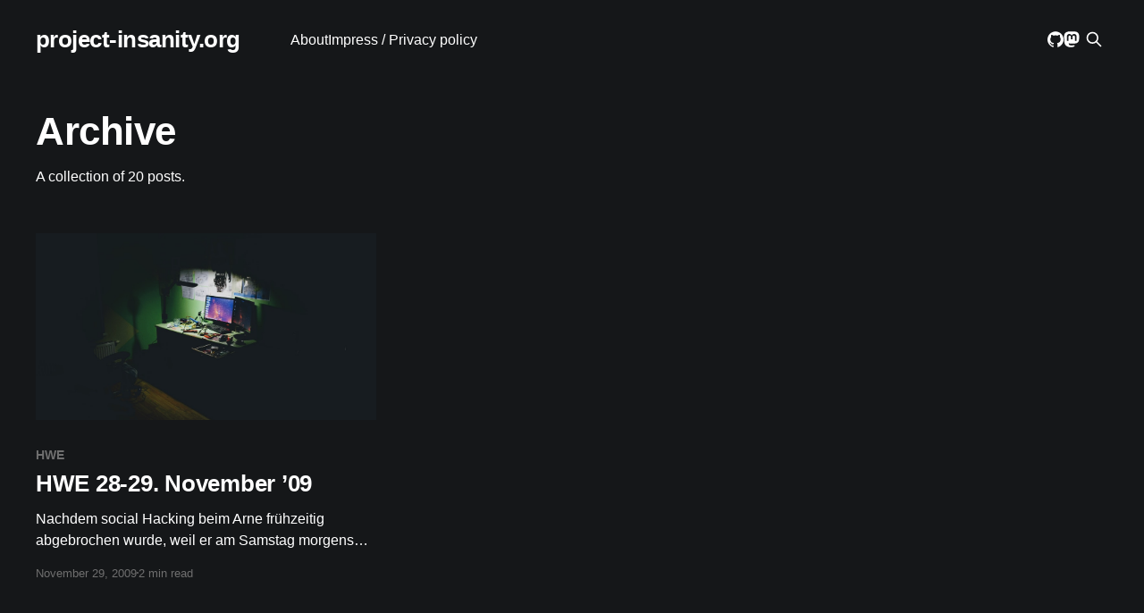

--- FILE ---
content_type: text/html; charset=UTF-8
request_url: https://project-insanity.org/tag/pakete/
body_size: 29780
content:
<!DOCTYPE html>
<html lang="en-US" prefix="og: http://ogp.me/ns#" class="dark-mode">
<head>

    <meta charset="UTF-8" />
    <meta http-equiv="X-UA-Compatible" content="IE=edge" />
    <meta name="HandheldFriendly" content="True" />
    <meta name="viewport" content="width=device-width, initial-scale=1.0" />

    <title>Pakete &#8211; project-insanity.org</title>
<meta name='robots' content='max-image-preview:large' />
	<style>img:is([sizes="auto" i], [sizes^="auto," i]) { contain-intrinsic-size: 3000px 1500px }</style>
	<link rel='dns-prefetch' href='//stats.wp.com' />
<link rel="alternate" type="application/rss+xml" title="project-insanity.org &raquo; Feed" href="https://project-insanity.org/feed/" />
<link rel="alternate" type="application/rss+xml" title="project-insanity.org &raquo; Comments Feed" href="https://project-insanity.org/comments/feed/" />
<link rel="alternate" type="application/rss+xml" title="project-insanity.org &raquo; Pakete Tag Feed" href="https://project-insanity.org/tag/pakete/feed/" />
<script>
window._wpemojiSettings = {"baseUrl":"https:\/\/s.w.org\/images\/core\/emoji\/16.0.1\/72x72\/","ext":".png","svgUrl":"https:\/\/s.w.org\/images\/core\/emoji\/16.0.1\/svg\/","svgExt":".svg","source":{"concatemoji":"https:\/\/project-insanity.org\/wp-includes\/js\/wp-emoji-release.min.js?ver=6.8.3"}};
/*! This file is auto-generated */
!function(s,n){var o,i,e;function c(e){try{var t={supportTests:e,timestamp:(new Date).valueOf()};sessionStorage.setItem(o,JSON.stringify(t))}catch(e){}}function p(e,t,n){e.clearRect(0,0,e.canvas.width,e.canvas.height),e.fillText(t,0,0);var t=new Uint32Array(e.getImageData(0,0,e.canvas.width,e.canvas.height).data),a=(e.clearRect(0,0,e.canvas.width,e.canvas.height),e.fillText(n,0,0),new Uint32Array(e.getImageData(0,0,e.canvas.width,e.canvas.height).data));return t.every(function(e,t){return e===a[t]})}function u(e,t){e.clearRect(0,0,e.canvas.width,e.canvas.height),e.fillText(t,0,0);for(var n=e.getImageData(16,16,1,1),a=0;a<n.data.length;a++)if(0!==n.data[a])return!1;return!0}function f(e,t,n,a){switch(t){case"flag":return n(e,"\ud83c\udff3\ufe0f\u200d\u26a7\ufe0f","\ud83c\udff3\ufe0f\u200b\u26a7\ufe0f")?!1:!n(e,"\ud83c\udde8\ud83c\uddf6","\ud83c\udde8\u200b\ud83c\uddf6")&&!n(e,"\ud83c\udff4\udb40\udc67\udb40\udc62\udb40\udc65\udb40\udc6e\udb40\udc67\udb40\udc7f","\ud83c\udff4\u200b\udb40\udc67\u200b\udb40\udc62\u200b\udb40\udc65\u200b\udb40\udc6e\u200b\udb40\udc67\u200b\udb40\udc7f");case"emoji":return!a(e,"\ud83e\udedf")}return!1}function g(e,t,n,a){var r="undefined"!=typeof WorkerGlobalScope&&self instanceof WorkerGlobalScope?new OffscreenCanvas(300,150):s.createElement("canvas"),o=r.getContext("2d",{willReadFrequently:!0}),i=(o.textBaseline="top",o.font="600 32px Arial",{});return e.forEach(function(e){i[e]=t(o,e,n,a)}),i}function t(e){var t=s.createElement("script");t.src=e,t.defer=!0,s.head.appendChild(t)}"undefined"!=typeof Promise&&(o="wpEmojiSettingsSupports",i=["flag","emoji"],n.supports={everything:!0,everythingExceptFlag:!0},e=new Promise(function(e){s.addEventListener("DOMContentLoaded",e,{once:!0})}),new Promise(function(t){var n=function(){try{var e=JSON.parse(sessionStorage.getItem(o));if("object"==typeof e&&"number"==typeof e.timestamp&&(new Date).valueOf()<e.timestamp+604800&&"object"==typeof e.supportTests)return e.supportTests}catch(e){}return null}();if(!n){if("undefined"!=typeof Worker&&"undefined"!=typeof OffscreenCanvas&&"undefined"!=typeof URL&&URL.createObjectURL&&"undefined"!=typeof Blob)try{var e="postMessage("+g.toString()+"("+[JSON.stringify(i),f.toString(),p.toString(),u.toString()].join(",")+"));",a=new Blob([e],{type:"text/javascript"}),r=new Worker(URL.createObjectURL(a),{name:"wpTestEmojiSupports"});return void(r.onmessage=function(e){c(n=e.data),r.terminate(),t(n)})}catch(e){}c(n=g(i,f,p,u))}t(n)}).then(function(e){for(var t in e)n.supports[t]=e[t],n.supports.everything=n.supports.everything&&n.supports[t],"flag"!==t&&(n.supports.everythingExceptFlag=n.supports.everythingExceptFlag&&n.supports[t]);n.supports.everythingExceptFlag=n.supports.everythingExceptFlag&&!n.supports.flag,n.DOMReady=!1,n.readyCallback=function(){n.DOMReady=!0}}).then(function(){return e}).then(function(){var e;n.supports.everything||(n.readyCallback(),(e=n.source||{}).concatemoji?t(e.concatemoji):e.wpemoji&&e.twemoji&&(t(e.twemoji),t(e.wpemoji)))}))}((window,document),window._wpemojiSettings);
</script>
<style id='wp-emoji-styles-inline-css'>

	img.wp-smiley, img.emoji {
		display: inline !important;
		border: none !important;
		box-shadow: none !important;
		height: 1em !important;
		width: 1em !important;
		margin: 0 0.07em !important;
		vertical-align: -0.1em !important;
		background: none !important;
		padding: 0 !important;
	}
</style>
<link rel='stylesheet' id='wp-block-library-css' href='https://project-insanity.org/wp-includes/css/dist/block-library/style.min.css?ver=6.8.3' media='all' />
<style id='classic-theme-styles-inline-css'>
/*! This file is auto-generated */
.wp-block-button__link{color:#fff;background-color:#32373c;border-radius:9999px;box-shadow:none;text-decoration:none;padding:calc(.667em + 2px) calc(1.333em + 2px);font-size:1.125em}.wp-block-file__button{background:#32373c;color:#fff;text-decoration:none}
</style>
<style id='co-authors-plus-coauthors-style-inline-css'>
.wp-block-co-authors-plus-coauthors.is-layout-flow [class*=wp-block-co-authors-plus]{display:inline}

</style>
<style id='co-authors-plus-avatar-style-inline-css'>
.wp-block-co-authors-plus-avatar :where(img){height:auto;max-width:100%;vertical-align:bottom}.wp-block-co-authors-plus-coauthors.is-layout-flow .wp-block-co-authors-plus-avatar :where(img){vertical-align:middle}.wp-block-co-authors-plus-avatar:is(.alignleft,.alignright){display:table}.wp-block-co-authors-plus-avatar.aligncenter{display:table;margin-inline:auto}

</style>
<style id='co-authors-plus-image-style-inline-css'>
.wp-block-co-authors-plus-image{margin-bottom:0}.wp-block-co-authors-plus-image :where(img){height:auto;max-width:100%;vertical-align:bottom}.wp-block-co-authors-plus-coauthors.is-layout-flow .wp-block-co-authors-plus-image :where(img){vertical-align:middle}.wp-block-co-authors-plus-image:is(.alignfull,.alignwide) :where(img){width:100%}.wp-block-co-authors-plus-image:is(.alignleft,.alignright){display:table}.wp-block-co-authors-plus-image.aligncenter{display:table;margin-inline:auto}

</style>
<style id='global-styles-inline-css'>
:root{--wp--preset--aspect-ratio--square: 1;--wp--preset--aspect-ratio--4-3: 4/3;--wp--preset--aspect-ratio--3-4: 3/4;--wp--preset--aspect-ratio--3-2: 3/2;--wp--preset--aspect-ratio--2-3: 2/3;--wp--preset--aspect-ratio--16-9: 16/9;--wp--preset--aspect-ratio--9-16: 9/16;--wp--preset--color--black: #000000;--wp--preset--color--cyan-bluish-gray: #abb8c3;--wp--preset--color--white: #ffffff;--wp--preset--color--pale-pink: #f78da7;--wp--preset--color--vivid-red: #cf2e2e;--wp--preset--color--luminous-vivid-orange: #ff6900;--wp--preset--color--luminous-vivid-amber: #fcb900;--wp--preset--color--light-green-cyan: #7bdcb5;--wp--preset--color--vivid-green-cyan: #00d084;--wp--preset--color--pale-cyan-blue: #8ed1fc;--wp--preset--color--vivid-cyan-blue: #0693e3;--wp--preset--color--vivid-purple: #9b51e0;--wp--preset--gradient--vivid-cyan-blue-to-vivid-purple: linear-gradient(135deg,rgba(6,147,227,1) 0%,rgb(155,81,224) 100%);--wp--preset--gradient--light-green-cyan-to-vivid-green-cyan: linear-gradient(135deg,rgb(122,220,180) 0%,rgb(0,208,130) 100%);--wp--preset--gradient--luminous-vivid-amber-to-luminous-vivid-orange: linear-gradient(135deg,rgba(252,185,0,1) 0%,rgba(255,105,0,1) 100%);--wp--preset--gradient--luminous-vivid-orange-to-vivid-red: linear-gradient(135deg,rgba(255,105,0,1) 0%,rgb(207,46,46) 100%);--wp--preset--gradient--very-light-gray-to-cyan-bluish-gray: linear-gradient(135deg,rgb(238,238,238) 0%,rgb(169,184,195) 100%);--wp--preset--gradient--cool-to-warm-spectrum: linear-gradient(135deg,rgb(74,234,220) 0%,rgb(151,120,209) 20%,rgb(207,42,186) 40%,rgb(238,44,130) 60%,rgb(251,105,98) 80%,rgb(254,248,76) 100%);--wp--preset--gradient--blush-light-purple: linear-gradient(135deg,rgb(255,206,236) 0%,rgb(152,150,240) 100%);--wp--preset--gradient--blush-bordeaux: linear-gradient(135deg,rgb(254,205,165) 0%,rgb(254,45,45) 50%,rgb(107,0,62) 100%);--wp--preset--gradient--luminous-dusk: linear-gradient(135deg,rgb(255,203,112) 0%,rgb(199,81,192) 50%,rgb(65,88,208) 100%);--wp--preset--gradient--pale-ocean: linear-gradient(135deg,rgb(255,245,203) 0%,rgb(182,227,212) 50%,rgb(51,167,181) 100%);--wp--preset--gradient--electric-grass: linear-gradient(135deg,rgb(202,248,128) 0%,rgb(113,206,126) 100%);--wp--preset--gradient--midnight: linear-gradient(135deg,rgb(2,3,129) 0%,rgb(40,116,252) 100%);--wp--preset--font-size--small: 13px;--wp--preset--font-size--medium: 20px;--wp--preset--font-size--large: 36px;--wp--preset--font-size--x-large: 42px;--wp--preset--spacing--20: 0.44rem;--wp--preset--spacing--30: 0.67rem;--wp--preset--spacing--40: 1rem;--wp--preset--spacing--50: 1.5rem;--wp--preset--spacing--60: 2.25rem;--wp--preset--spacing--70: 3.38rem;--wp--preset--spacing--80: 5.06rem;--wp--preset--shadow--natural: 6px 6px 9px rgba(0, 0, 0, 0.2);--wp--preset--shadow--deep: 12px 12px 50px rgba(0, 0, 0, 0.4);--wp--preset--shadow--sharp: 6px 6px 0px rgba(0, 0, 0, 0.2);--wp--preset--shadow--outlined: 6px 6px 0px -3px rgba(255, 255, 255, 1), 6px 6px rgba(0, 0, 0, 1);--wp--preset--shadow--crisp: 6px 6px 0px rgba(0, 0, 0, 1);}:where(.is-layout-flex){gap: 0.5em;}:where(.is-layout-grid){gap: 0.5em;}body .is-layout-flex{display: flex;}.is-layout-flex{flex-wrap: wrap;align-items: center;}.is-layout-flex > :is(*, div){margin: 0;}body .is-layout-grid{display: grid;}.is-layout-grid > :is(*, div){margin: 0;}:where(.wp-block-columns.is-layout-flex){gap: 2em;}:where(.wp-block-columns.is-layout-grid){gap: 2em;}:where(.wp-block-post-template.is-layout-flex){gap: 1.25em;}:where(.wp-block-post-template.is-layout-grid){gap: 1.25em;}.has-black-color{color: var(--wp--preset--color--black) !important;}.has-cyan-bluish-gray-color{color: var(--wp--preset--color--cyan-bluish-gray) !important;}.has-white-color{color: var(--wp--preset--color--white) !important;}.has-pale-pink-color{color: var(--wp--preset--color--pale-pink) !important;}.has-vivid-red-color{color: var(--wp--preset--color--vivid-red) !important;}.has-luminous-vivid-orange-color{color: var(--wp--preset--color--luminous-vivid-orange) !important;}.has-luminous-vivid-amber-color{color: var(--wp--preset--color--luminous-vivid-amber) !important;}.has-light-green-cyan-color{color: var(--wp--preset--color--light-green-cyan) !important;}.has-vivid-green-cyan-color{color: var(--wp--preset--color--vivid-green-cyan) !important;}.has-pale-cyan-blue-color{color: var(--wp--preset--color--pale-cyan-blue) !important;}.has-vivid-cyan-blue-color{color: var(--wp--preset--color--vivid-cyan-blue) !important;}.has-vivid-purple-color{color: var(--wp--preset--color--vivid-purple) !important;}.has-black-background-color{background-color: var(--wp--preset--color--black) !important;}.has-cyan-bluish-gray-background-color{background-color: var(--wp--preset--color--cyan-bluish-gray) !important;}.has-white-background-color{background-color: var(--wp--preset--color--white) !important;}.has-pale-pink-background-color{background-color: var(--wp--preset--color--pale-pink) !important;}.has-vivid-red-background-color{background-color: var(--wp--preset--color--vivid-red) !important;}.has-luminous-vivid-orange-background-color{background-color: var(--wp--preset--color--luminous-vivid-orange) !important;}.has-luminous-vivid-amber-background-color{background-color: var(--wp--preset--color--luminous-vivid-amber) !important;}.has-light-green-cyan-background-color{background-color: var(--wp--preset--color--light-green-cyan) !important;}.has-vivid-green-cyan-background-color{background-color: var(--wp--preset--color--vivid-green-cyan) !important;}.has-pale-cyan-blue-background-color{background-color: var(--wp--preset--color--pale-cyan-blue) !important;}.has-vivid-cyan-blue-background-color{background-color: var(--wp--preset--color--vivid-cyan-blue) !important;}.has-vivid-purple-background-color{background-color: var(--wp--preset--color--vivid-purple) !important;}.has-black-border-color{border-color: var(--wp--preset--color--black) !important;}.has-cyan-bluish-gray-border-color{border-color: var(--wp--preset--color--cyan-bluish-gray) !important;}.has-white-border-color{border-color: var(--wp--preset--color--white) !important;}.has-pale-pink-border-color{border-color: var(--wp--preset--color--pale-pink) !important;}.has-vivid-red-border-color{border-color: var(--wp--preset--color--vivid-red) !important;}.has-luminous-vivid-orange-border-color{border-color: var(--wp--preset--color--luminous-vivid-orange) !important;}.has-luminous-vivid-amber-border-color{border-color: var(--wp--preset--color--luminous-vivid-amber) !important;}.has-light-green-cyan-border-color{border-color: var(--wp--preset--color--light-green-cyan) !important;}.has-vivid-green-cyan-border-color{border-color: var(--wp--preset--color--vivid-green-cyan) !important;}.has-pale-cyan-blue-border-color{border-color: var(--wp--preset--color--pale-cyan-blue) !important;}.has-vivid-cyan-blue-border-color{border-color: var(--wp--preset--color--vivid-cyan-blue) !important;}.has-vivid-purple-border-color{border-color: var(--wp--preset--color--vivid-purple) !important;}.has-vivid-cyan-blue-to-vivid-purple-gradient-background{background: var(--wp--preset--gradient--vivid-cyan-blue-to-vivid-purple) !important;}.has-light-green-cyan-to-vivid-green-cyan-gradient-background{background: var(--wp--preset--gradient--light-green-cyan-to-vivid-green-cyan) !important;}.has-luminous-vivid-amber-to-luminous-vivid-orange-gradient-background{background: var(--wp--preset--gradient--luminous-vivid-amber-to-luminous-vivid-orange) !important;}.has-luminous-vivid-orange-to-vivid-red-gradient-background{background: var(--wp--preset--gradient--luminous-vivid-orange-to-vivid-red) !important;}.has-very-light-gray-to-cyan-bluish-gray-gradient-background{background: var(--wp--preset--gradient--very-light-gray-to-cyan-bluish-gray) !important;}.has-cool-to-warm-spectrum-gradient-background{background: var(--wp--preset--gradient--cool-to-warm-spectrum) !important;}.has-blush-light-purple-gradient-background{background: var(--wp--preset--gradient--blush-light-purple) !important;}.has-blush-bordeaux-gradient-background{background: var(--wp--preset--gradient--blush-bordeaux) !important;}.has-luminous-dusk-gradient-background{background: var(--wp--preset--gradient--luminous-dusk) !important;}.has-pale-ocean-gradient-background{background: var(--wp--preset--gradient--pale-ocean) !important;}.has-electric-grass-gradient-background{background: var(--wp--preset--gradient--electric-grass) !important;}.has-midnight-gradient-background{background: var(--wp--preset--gradient--midnight) !important;}.has-small-font-size{font-size: var(--wp--preset--font-size--small) !important;}.has-medium-font-size{font-size: var(--wp--preset--font-size--medium) !important;}.has-large-font-size{font-size: var(--wp--preset--font-size--large) !important;}.has-x-large-font-size{font-size: var(--wp--preset--font-size--x-large) !important;}
:where(.wp-block-post-template.is-layout-flex){gap: 1.25em;}:where(.wp-block-post-template.is-layout-grid){gap: 1.25em;}
:where(.wp-block-columns.is-layout-flex){gap: 2em;}:where(.wp-block-columns.is-layout-grid){gap: 2em;}
:root :where(.wp-block-pullquote){font-size: 1.5em;line-height: 1.6;}
</style>
<link rel='stylesheet' id='proton-style-css' href='https://project-insanity.org/wp-content/themes/proton/style.css?ver=1.0.1' media='all' />
<link rel='stylesheet' id='proton-main-style-css' href='https://project-insanity.org/wp-content/themes/proton/assets/built/screen.css?ver=1.0.1' media='all' />
<link rel='stylesheet' id='wpgdprc-front-css-css' href='https://project-insanity.org/wp-content/plugins/wp-gdpr-compliance/Assets/css/front.css?ver=1' media='all' />
<style id='wpgdprc-front-css-inline-css'>
:root{--wp-gdpr--bar--background-color: #000000;--wp-gdpr--bar--color: #ffffff;--wp-gdpr--button--background-color: #000000;--wp-gdpr--button--background-color--darken: #000000;--wp-gdpr--button--color: #ffffff;}
</style>
<script async='async' src="https://project-insanity.org/wp-includes/js/jquery/jquery.min.js?ver=3.7.1" id="jquery-core-js"></script>
<script async='async' src="https://project-insanity.org/wp-includes/js/jquery/jquery-migrate.min.js?ver=3.4.1" id="jquery-migrate-js"></script>
<script id="wpgdprc-front-js-js-extra">
var wpgdprcFront = {"ajaxUrl":"https:\/\/project-insanity.org\/wp-admin\/admin-ajax.php","ajaxNonce":"d5eca1a316","ajaxArg":"security","pluginPrefix":"wpgdprc","blogId":"1","isMultiSite":"","locale":"en_US","showSignUpModal":"","showFormModal":"","cookieName":"wpgdprc-consent","consentVersion":"","path":"\/","prefix":"wpgdprc"};
</script>
<script async='async' src="https://project-insanity.org/wp-content/plugins/wp-gdpr-compliance/Assets/js/front.min.js?ver=1" id="wpgdprc-front-js-js"></script>
<link rel="https://api.w.org/" href="https://project-insanity.org/wp-json/" /><link rel="alternate" title="JSON" type="application/json" href="https://project-insanity.org/wp-json/wp/v2/tags/24" /><link rel="EditURI" type="application/rsd+xml" title="RSD" href="https://project-insanity.org/xmlrpc.php?rsd" />
<meta name="generator" content="WordPress 6.8.3" />
<meta property="og:title" name="og:title" content="Pakete" />
<meta property="og:type" name="og:type" content="website" />
<meta property="og:image" name="og:image" content="https://project-insanity.org/wp-content/uploads/2023/10/cropped-PI-Logo-Jan.2021.-sw-ws-avatar-a1-1024.png" />
<meta property="og:description" name="og:description" content="Awesome hacking blog" />
<meta property="og:locale" name="og:locale" content="en_US" />
<meta property="og:site_name" name="og:site_name" content="project-insanity.org" />
<meta property="twitter:card" name="twitter:card" content="summary" />
<link rel="me" href="https://social.project-insanity.org/@pi_crew"/>
	<style>img#wpstats{display:none}</style>
		<!-- Analytics by WP Statistics - https://wp-statistics.com -->
<style type="text/css"></style><link rel="icon" href="https://project-insanity.org/wp-content/uploads/2023/10/cropped-PI-Logo-Jan.2021.-sw-ws-avatar-a1-1024-32x32.png" sizes="32x32" />
<link rel="icon" href="https://project-insanity.org/wp-content/uploads/2023/10/cropped-PI-Logo-Jan.2021.-sw-ws-avatar-a1-1024-192x192.png" sizes="192x192" />
<link rel="apple-touch-icon" href="https://project-insanity.org/wp-content/uploads/2023/10/cropped-PI-Logo-Jan.2021.-sw-ws-avatar-a1-1024-180x180.png" />
<meta name="msapplication-TileImage" content="https://project-insanity.org/wp-content/uploads/2023/10/cropped-PI-Logo-Jan.2021.-sw-ws-avatar-a1-1024-270x270.png" />

</head>
<body class="archive tag tag-pakete tag-24 wp-theme-proton is-head-left-logo has-cover hfeed no-sidebar">

        
<div class="viewport">

    <header id="gh-head" class="gh-head outer">
        <div class="gh-head-inner inner">
            <div class="gh-head-brand">
                <a class="gh-head-logo" href="https://project-insanity.org">
                                            project-insanity.org                                    </a>
                <button class="search-button gh-icon-btn" data-ghost-search>
                    <svg xmlns="http://www.w3.org/2000/svg" fill="none" viewBox="0 0 24 24" stroke="currentColor" stroke-width="2" width="20" height="20"><path stroke-linecap="round" stroke-linejoin="round" d="M21 21l-6-6m2-5a7 7 0 11-14 0 7 7 0 0114 0z"></path></svg>                    <span class="screen-reader-text">Search</span>
                </button>
                <button class="gh-burger">
                    <span class="screen-reader-text">Mobile Menu Toggle</span>
                </button>
            </div>

            <nav class="gh-head-menu">
                <div class="menu-menu-1-container"><ul id="menu-menu-1" class="nav"><li id="menu-item-5722" class="menu-item menu-item-type-post_type menu-item-object-page menu-item-5722"><a href="https://project-insanity.org/about/">About</a></li>
<li id="menu-item-5725" class="menu-item menu-item-type-post_type menu-item-object-page menu-item-5725"><a href="https://project-insanity.org/impress-privacy-policy/">Impress / Privacy policy</a></li>
</ul></div>            </nav>

            <div class="gh-head-actions">
                <div class="gh-social">
                                                                                                                            <a class="gh-social-link" href="https://git.project-insanity.org" title="GitHub" target="_blank" rel="me noopener"><svg role="img" viewBox="0 0 24 24" xmlns="http://www.w3.org/2000/svg" fill="currentColor"><title>GitHub icon</title><path d="M12 .297c-6.63 0-12 5.373-12 12 0 5.303 3.438 9.8 8.205 11.385.6.113.82-.258.82-.577 0-.285-.01-1.04-.015-2.04-3.338.724-4.042-1.61-4.042-1.61C4.422 18.07 3.633 17.7 3.633 17.7c-1.087-.744.084-.729.084-.729 1.205.084 1.838 1.236 1.838 1.236 1.07 1.835 2.809 1.305 3.495.998.108-.776.417-1.305.76-1.605-2.665-.3-5.466-1.332-5.466-5.93 0-1.31.465-2.38 1.235-3.22-.135-.303-.54-1.523.105-3.176 0 0 1.005-.322 3.3 1.23.96-.267 1.98-.399 3-.405 1.02.006 2.04.138 3 .405 2.28-1.552 3.285-1.23 3.285-1.23.645 1.653.24 2.873.12 3.176.765.84 1.23 1.91 1.23 3.22 0 4.61-2.805 5.625-5.475 5.92.42.36.81 1.096.81 2.22 0 1.606-.015 2.896-.015 3.286 0 .315.21.69.825.57C20.565 22.092 24 17.592 24 12.297c0-6.627-5.373-12-12-12"/></svg></a>
                                                                <a class="gh-social-link" href="https://social.project-insanity.org/@pi_crew" title="Mastodon" target="_blank" rel="me noopener"><svg viewBox="0 0 74 79" xmlns="http://www.w3.org/2000/svg" fill="currentColor">
  <path d="M73.7014 17.9592C72.5616 9.62034 65.1774 3.04876 56.424 1.77536 54.9472 1.56019 49.3517.7771 36.3901.7771h-.0968c-12.9652 0-15.7468.78309-17.2236.99826C10.56 3.01348 2.78877 8.91838.903306 17.356c-.90688457 4.1553-1.003667 8.7621-.835194 12.9879C.308275 36.404.354874 42.4535.91406 48.489c.38658 4.009 1.06096 7.9861 2.01809 11.9015 1.79226 7.2312 9.04735 13.249 16.15545 15.704 7.6103 2.5603 15.7945 2.9854 23.6364 1.2276.8626-.1976 1.7158-.4268 2.5593-.6879 1.9034-.5961 4.1366-1.2628 5.7783-2.4339.0225-.0164.041-.0376.054-.0621.013-.0244.0203-.0514.0212-.079v-5.8484c-.0004-.0258-.0066-.0512-.0183-.0743-.0116-.0231-.0283-.0433-.049-.0592-.0206-.0159-.0446-.027-.0701-.0326-.0256-.0056-.0521-.0055-.0776.0003-5.0242 1.181-10.1727 1.773-15.3382 1.7637-8.8896 0-11.2805-4.1518-11.9652-5.8802-.5503-1.4938-.8998-3.0521-1.0395-4.6351-.0014-.0265.0036-.0531.0145-.0774.0109-.0244.0276-.0458.0485-.0627.021-.0168.0457-.0285.0721-.0342s.0538-.0052.08.0015c4.9405 1.173 10.005 1.765 15.0873 1.7637 1.2223 0 2.441 0 3.6634-.0317 5.1115-.1411 10.499-.3986 15.5281-1.3652.1255-.0246.2509-.0458.3585-.0776 7.9325-1.4991 15.4815-6.2047 16.2486-18.1203.0287-.4691.1004-4.9137.1004-5.4005.0036-1.6543.5413-11.7357-.0789-17.9298zM61.4925 47.6918h-8.3411V27.5855c0-4.2329-1.7923-6.3917-5.4378-6.3917-4.0075 0-6.0148 2.5538-6.0148 7.5981v11.0055h-8.291V28.7919c0-5.0443-2.0109-7.5981-6.0184-7.5981-3.624 0-5.4342 2.1588-5.4378 6.3917v20.1063h-8.334V26.9752c0-4.2329 1.0981-7.5957 3.2942-10.0884 2.2654-2.4868 5.237-3.7637 8.9255-3.7637 4.2691 0 7.4952 1.6155 9.6459 4.8431l2.0755 3.4287 2.079-3.4287c2.1507-3.2276 5.3768-4.8431 9.6388-4.8431 3.6849 0 6.6564 1.2769 8.929 3.7637 2.1962 2.4904 3.2942 5.8532 3.2942 10.0884l-.0072 20.7166z" fill="inherit"/>
</svg></a>
                                                        </div>
                <button class="search-button gh-icon-btn">
                    <svg xmlns="http://www.w3.org/2000/svg" fill="none" viewBox="0 0 24 24" stroke="currentColor" stroke-width="2" width="20" height="20"><path stroke-linecap="round" stroke-linejoin="round" d="M21 21l-6-6m2-5a7 7 0 11-14 0 7 7 0 0114 0z"></path></svg>                    <span class="screen-reader-text">Search</span>
                </button>
            </div>
        </div>
    </header>
<main id="site-main" class="site-main outer">
<div class="inner posts">
    <div class="post-feed">

        <section class="post-card post-card-large">

            <div class="post-card-content">
            <div class="post-card-content-link">

            	
                <header class="post-card-header">
                    <h2 class="post-card-title">
	                    Archive		        	</h2>
                </header>
                <div class="post-card-excerpt">
                    A collection of 20 posts.                </div>

                <footer class="author-profile-footer">
                    <div class="author-profile-meta">
                                            </div>
                </footer>

            </div>
            </div>

        </section>

        
			
<article class="post-card post-35 post type-post status-publish format-standard has-post-thumbnail hentry category-hwe tag-arne tag-blog tag-cnc tag-einkaufen tag-eis tag-fail tag-hanny tag-hwe tag-internet tag-karo tag-mate tag-onny tag-pakete tag-pomelo tag-sprit tag-wlan">

        <a class="post-card-image-link" href="https://project-insanity.org/2009/11/29/hwe-28-29-november-09/">
        <img width="1050" height="700" src="https://project-insanity.org/wp-content/uploads/2009/11/photo-1514168757508-07ffe9ae125b.jpeg" class="post-card-image wp-post-image" alt="" decoding="async" fetchpriority="high" srcset="https://project-insanity.org/wp-content/uploads/2009/11/photo-1514168757508-07ffe9ae125b.jpeg 1050w, https://project-insanity.org/wp-content/uploads/2009/11/photo-1514168757508-07ffe9ae125b-300x200.jpeg 300w, https://project-insanity.org/wp-content/uploads/2009/11/photo-1514168757508-07ffe9ae125b-720x480.jpeg 720w" sizes="(max-width: 1050px) 100vw, 1050px" />        <span class="screen-reader-text">HWE 28-29. November &#8217;09 Featured Image</span>
    </a>
    
    <div class="post-card-content">

        <a class="post-card-content-link" href="https://project-insanity.org/2009/11/29/hwe-28-29-november-09/">
            <header class="post-card-header">
                <div class="post-card-tags">
                                            <span class="post-card-primary-tag">HWE</span>
                                    </div>
                <h2 class="post-card-title">
                    <h2 class="post-card-title">HWE 28-29. November &#8217;09</h2>                </h2>
            </header>
            <div class="post-card-excerpt"><p>Nachdem social Hacking beim Arne frühzeitig abgebrochen wurde, weil er am Samstag morgens arbeiten musste, hat er sich kurzfristig entschieden, doch noch ein HWE zu machen. Irgendwann um 1500 hat der Hanny vier mal bei mir angerufen, was ich aber erst hinterher gesehen habe. &#8220;Ey HWE kommste (y/n)?&#8221; &#8230; Kurzerhand Karo eingepackt und los gings. [&hellip;]</p>
</div>
        </a>

        <footer class="post-card-meta">
            <time class="post-card-meta-date" datetime="November 29, 2009">November 29, 2009</time>
                            <span class="post-card-meta-length">2 min read</span>
                    </footer>

    </div>

</article>
    </div>

        
</div>
</main>



    <footer class="site-footer outer">
        <div class="inner">
            <section class="copyright"><a href="https://project-insanity.org">project-insanity.org</a> &copy; 2026</section>
            <nav class="site-footer-nav">
                <div class="nav"><ul>
<li class="page_item page-item-4439"><a href="https://project-insanity.org/about/">About</a></li>
<li class="page_item page-item-4437"><a href="https://project-insanity.org/impress-privacy-policy/">Impress / Privacy policy</a></li>
<li class="page_item page-item-7047"><a href="https://project-insanity.org/support-us/">Support our work</a></li>
</ul></div>
            </nav>
            <div>
        		<a href="https://chrisyee.ca/proton" target="_blank" rel="noopener">Proton by Chris Yee</a>
            </div>
        </div>
    </footer>

</div>

<div id="search" class="search-overlay">
    <button class="search-overlay-close" aria-label="close search overlay"></button>
    <div class="search-overlay-content">
        <form role="search" method="get" class="search-form" action="https://project-insanity.org/">
				<label>
					<span class="screen-reader-text">Search for:</span>
					<input type="search" class="search-field" placeholder="Search &hellip;" value="" name="s" />
				</label>
				<input type="submit" class="search-submit" value="Search" />
			</form>    </div>
</div>

<script type="speculationrules">
{"prefetch":[{"source":"document","where":{"and":[{"href_matches":"\/*"},{"not":{"href_matches":["\/wp-*.php","\/wp-admin\/*","\/wp-content\/uploads\/*","\/wp-content\/*","\/wp-content\/plugins\/*","\/wp-content\/themes\/proton\/*","\/*\\?(.+)"]}},{"not":{"selector_matches":"a[rel~=\"nofollow\"]"}},{"not":{"selector_matches":".no-prefetch, .no-prefetch a"}}]},"eagerness":"conservative"}]}
</script>
<script async='async' src="https://project-insanity.org/wp-content/themes/proton/assets/built/proton.js?ver=1.0.1" id="proton-built-js"></script>
<script id="jetpack-stats-js-before">
_stq = window._stq || [];
_stq.push([ "view", JSON.parse("{\"v\":\"ext\",\"blog\":\"159325144\",\"post\":\"0\",\"tz\":\"2\",\"srv\":\"project-insanity.org\",\"j\":\"1:14.5\"}") ]);
_stq.push([ "clickTrackerInit", "159325144", "0" ]);
</script>
<script async='async' src="https://stats.wp.com/e-202604.js" id="jetpack-stats-js" defer data-wp-strategy="defer"></script>

</body>
</html>

--- FILE ---
content_type: text/css; charset=utf-8
request_url: https://project-insanity.org/wp-content/themes/proton/style.css?ver=1.0.1
body_size: 692
content:
/*!
Theme Name: Proton
Theme URI: https://github.com/christophery/proton
Author: Chris Yee
Author URI: https://chrisyee.ca/
Description: Proton is a simple personal blogging theme for WordPress. This theme is inspired by Casper 5.0, the default theme from the Ghost blogging platform.
Version: 1.0.1
Tested up to: 6.5
License: MIT
License URI: LICENSE
Text Domain: proton
Tags: blog, grid-layout, custom-header, custom-logo, custom-menu, featured-images, threaded-comments, wide-blocks, translation-ready

This theme, like WordPress, is licensed under the GPL.
Use it to make something cool, have fun, and share what you've learned.

proton is based on Underscores https://underscores.me/, (C) 2012-2020 Automattic, Inc.
Underscores is distributed under the terms of the GNU GPL v2 or later.

Normalizing styles have been helped along thanks to the fine work of
Nicolas Gallagher and Jonathan Neal https://necolas.github.io/normalize.css/
*/

--- FILE ---
content_type: image/svg+xml
request_url: https://project-insanity.org/wp-content/themes/proton/img/search.svg
body_size: 130
content:
<svg xmlns="http://www.w3.org/2000/svg" viewBox="0 0 24 24" height="16" width="16" class="text-neutral-900" alt="Search"><path d="M23.38,21.62l-6.53-6.53a9.15,9.15,0,0,0,1.9-5.59,9.27,9.27,0,1,0-3.66,7.36l6.53,6.53a1.26,1.26,0,0,0,1.76,0A1.25,1.25,0,0,0,23.38,21.62ZM2.75,9.5A6.75,6.75,0,1,1,9.5,16.25,6.76,6.76,0,0,1,2.75,9.5Z" fill="#181818"></path></svg>